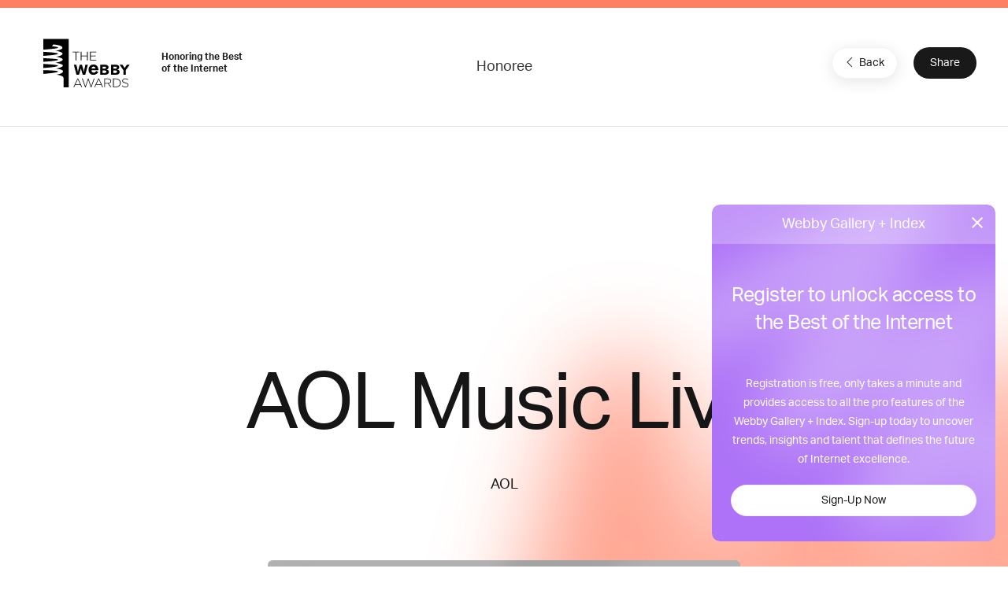

--- FILE ---
content_type: text/html; charset=utf-8
request_url: https://www.google.com/recaptcha/api2/anchor?ar=1&k=6LcC5f8qAAAAAN7E3g2z0N_EoPq3Vri8uXzTmFiO&co=aHR0cHM6Ly93aW5uZXJzLndlYmJ5YXdhcmRzLmNvbTo0NDM.&hl=en&v=PoyoqOPhxBO7pBk68S4YbpHZ&size=invisible&anchor-ms=20000&execute-ms=30000&cb=59nurrreikt
body_size: 48703
content:
<!DOCTYPE HTML><html dir="ltr" lang="en"><head><meta http-equiv="Content-Type" content="text/html; charset=UTF-8">
<meta http-equiv="X-UA-Compatible" content="IE=edge">
<title>reCAPTCHA</title>
<style type="text/css">
/* cyrillic-ext */
@font-face {
  font-family: 'Roboto';
  font-style: normal;
  font-weight: 400;
  font-stretch: 100%;
  src: url(//fonts.gstatic.com/s/roboto/v48/KFO7CnqEu92Fr1ME7kSn66aGLdTylUAMa3GUBHMdazTgWw.woff2) format('woff2');
  unicode-range: U+0460-052F, U+1C80-1C8A, U+20B4, U+2DE0-2DFF, U+A640-A69F, U+FE2E-FE2F;
}
/* cyrillic */
@font-face {
  font-family: 'Roboto';
  font-style: normal;
  font-weight: 400;
  font-stretch: 100%;
  src: url(//fonts.gstatic.com/s/roboto/v48/KFO7CnqEu92Fr1ME7kSn66aGLdTylUAMa3iUBHMdazTgWw.woff2) format('woff2');
  unicode-range: U+0301, U+0400-045F, U+0490-0491, U+04B0-04B1, U+2116;
}
/* greek-ext */
@font-face {
  font-family: 'Roboto';
  font-style: normal;
  font-weight: 400;
  font-stretch: 100%;
  src: url(//fonts.gstatic.com/s/roboto/v48/KFO7CnqEu92Fr1ME7kSn66aGLdTylUAMa3CUBHMdazTgWw.woff2) format('woff2');
  unicode-range: U+1F00-1FFF;
}
/* greek */
@font-face {
  font-family: 'Roboto';
  font-style: normal;
  font-weight: 400;
  font-stretch: 100%;
  src: url(//fonts.gstatic.com/s/roboto/v48/KFO7CnqEu92Fr1ME7kSn66aGLdTylUAMa3-UBHMdazTgWw.woff2) format('woff2');
  unicode-range: U+0370-0377, U+037A-037F, U+0384-038A, U+038C, U+038E-03A1, U+03A3-03FF;
}
/* math */
@font-face {
  font-family: 'Roboto';
  font-style: normal;
  font-weight: 400;
  font-stretch: 100%;
  src: url(//fonts.gstatic.com/s/roboto/v48/KFO7CnqEu92Fr1ME7kSn66aGLdTylUAMawCUBHMdazTgWw.woff2) format('woff2');
  unicode-range: U+0302-0303, U+0305, U+0307-0308, U+0310, U+0312, U+0315, U+031A, U+0326-0327, U+032C, U+032F-0330, U+0332-0333, U+0338, U+033A, U+0346, U+034D, U+0391-03A1, U+03A3-03A9, U+03B1-03C9, U+03D1, U+03D5-03D6, U+03F0-03F1, U+03F4-03F5, U+2016-2017, U+2034-2038, U+203C, U+2040, U+2043, U+2047, U+2050, U+2057, U+205F, U+2070-2071, U+2074-208E, U+2090-209C, U+20D0-20DC, U+20E1, U+20E5-20EF, U+2100-2112, U+2114-2115, U+2117-2121, U+2123-214F, U+2190, U+2192, U+2194-21AE, U+21B0-21E5, U+21F1-21F2, U+21F4-2211, U+2213-2214, U+2216-22FF, U+2308-230B, U+2310, U+2319, U+231C-2321, U+2336-237A, U+237C, U+2395, U+239B-23B7, U+23D0, U+23DC-23E1, U+2474-2475, U+25AF, U+25B3, U+25B7, U+25BD, U+25C1, U+25CA, U+25CC, U+25FB, U+266D-266F, U+27C0-27FF, U+2900-2AFF, U+2B0E-2B11, U+2B30-2B4C, U+2BFE, U+3030, U+FF5B, U+FF5D, U+1D400-1D7FF, U+1EE00-1EEFF;
}
/* symbols */
@font-face {
  font-family: 'Roboto';
  font-style: normal;
  font-weight: 400;
  font-stretch: 100%;
  src: url(//fonts.gstatic.com/s/roboto/v48/KFO7CnqEu92Fr1ME7kSn66aGLdTylUAMaxKUBHMdazTgWw.woff2) format('woff2');
  unicode-range: U+0001-000C, U+000E-001F, U+007F-009F, U+20DD-20E0, U+20E2-20E4, U+2150-218F, U+2190, U+2192, U+2194-2199, U+21AF, U+21E6-21F0, U+21F3, U+2218-2219, U+2299, U+22C4-22C6, U+2300-243F, U+2440-244A, U+2460-24FF, U+25A0-27BF, U+2800-28FF, U+2921-2922, U+2981, U+29BF, U+29EB, U+2B00-2BFF, U+4DC0-4DFF, U+FFF9-FFFB, U+10140-1018E, U+10190-1019C, U+101A0, U+101D0-101FD, U+102E0-102FB, U+10E60-10E7E, U+1D2C0-1D2D3, U+1D2E0-1D37F, U+1F000-1F0FF, U+1F100-1F1AD, U+1F1E6-1F1FF, U+1F30D-1F30F, U+1F315, U+1F31C, U+1F31E, U+1F320-1F32C, U+1F336, U+1F378, U+1F37D, U+1F382, U+1F393-1F39F, U+1F3A7-1F3A8, U+1F3AC-1F3AF, U+1F3C2, U+1F3C4-1F3C6, U+1F3CA-1F3CE, U+1F3D4-1F3E0, U+1F3ED, U+1F3F1-1F3F3, U+1F3F5-1F3F7, U+1F408, U+1F415, U+1F41F, U+1F426, U+1F43F, U+1F441-1F442, U+1F444, U+1F446-1F449, U+1F44C-1F44E, U+1F453, U+1F46A, U+1F47D, U+1F4A3, U+1F4B0, U+1F4B3, U+1F4B9, U+1F4BB, U+1F4BF, U+1F4C8-1F4CB, U+1F4D6, U+1F4DA, U+1F4DF, U+1F4E3-1F4E6, U+1F4EA-1F4ED, U+1F4F7, U+1F4F9-1F4FB, U+1F4FD-1F4FE, U+1F503, U+1F507-1F50B, U+1F50D, U+1F512-1F513, U+1F53E-1F54A, U+1F54F-1F5FA, U+1F610, U+1F650-1F67F, U+1F687, U+1F68D, U+1F691, U+1F694, U+1F698, U+1F6AD, U+1F6B2, U+1F6B9-1F6BA, U+1F6BC, U+1F6C6-1F6CF, U+1F6D3-1F6D7, U+1F6E0-1F6EA, U+1F6F0-1F6F3, U+1F6F7-1F6FC, U+1F700-1F7FF, U+1F800-1F80B, U+1F810-1F847, U+1F850-1F859, U+1F860-1F887, U+1F890-1F8AD, U+1F8B0-1F8BB, U+1F8C0-1F8C1, U+1F900-1F90B, U+1F93B, U+1F946, U+1F984, U+1F996, U+1F9E9, U+1FA00-1FA6F, U+1FA70-1FA7C, U+1FA80-1FA89, U+1FA8F-1FAC6, U+1FACE-1FADC, U+1FADF-1FAE9, U+1FAF0-1FAF8, U+1FB00-1FBFF;
}
/* vietnamese */
@font-face {
  font-family: 'Roboto';
  font-style: normal;
  font-weight: 400;
  font-stretch: 100%;
  src: url(//fonts.gstatic.com/s/roboto/v48/KFO7CnqEu92Fr1ME7kSn66aGLdTylUAMa3OUBHMdazTgWw.woff2) format('woff2');
  unicode-range: U+0102-0103, U+0110-0111, U+0128-0129, U+0168-0169, U+01A0-01A1, U+01AF-01B0, U+0300-0301, U+0303-0304, U+0308-0309, U+0323, U+0329, U+1EA0-1EF9, U+20AB;
}
/* latin-ext */
@font-face {
  font-family: 'Roboto';
  font-style: normal;
  font-weight: 400;
  font-stretch: 100%;
  src: url(//fonts.gstatic.com/s/roboto/v48/KFO7CnqEu92Fr1ME7kSn66aGLdTylUAMa3KUBHMdazTgWw.woff2) format('woff2');
  unicode-range: U+0100-02BA, U+02BD-02C5, U+02C7-02CC, U+02CE-02D7, U+02DD-02FF, U+0304, U+0308, U+0329, U+1D00-1DBF, U+1E00-1E9F, U+1EF2-1EFF, U+2020, U+20A0-20AB, U+20AD-20C0, U+2113, U+2C60-2C7F, U+A720-A7FF;
}
/* latin */
@font-face {
  font-family: 'Roboto';
  font-style: normal;
  font-weight: 400;
  font-stretch: 100%;
  src: url(//fonts.gstatic.com/s/roboto/v48/KFO7CnqEu92Fr1ME7kSn66aGLdTylUAMa3yUBHMdazQ.woff2) format('woff2');
  unicode-range: U+0000-00FF, U+0131, U+0152-0153, U+02BB-02BC, U+02C6, U+02DA, U+02DC, U+0304, U+0308, U+0329, U+2000-206F, U+20AC, U+2122, U+2191, U+2193, U+2212, U+2215, U+FEFF, U+FFFD;
}
/* cyrillic-ext */
@font-face {
  font-family: 'Roboto';
  font-style: normal;
  font-weight: 500;
  font-stretch: 100%;
  src: url(//fonts.gstatic.com/s/roboto/v48/KFO7CnqEu92Fr1ME7kSn66aGLdTylUAMa3GUBHMdazTgWw.woff2) format('woff2');
  unicode-range: U+0460-052F, U+1C80-1C8A, U+20B4, U+2DE0-2DFF, U+A640-A69F, U+FE2E-FE2F;
}
/* cyrillic */
@font-face {
  font-family: 'Roboto';
  font-style: normal;
  font-weight: 500;
  font-stretch: 100%;
  src: url(//fonts.gstatic.com/s/roboto/v48/KFO7CnqEu92Fr1ME7kSn66aGLdTylUAMa3iUBHMdazTgWw.woff2) format('woff2');
  unicode-range: U+0301, U+0400-045F, U+0490-0491, U+04B0-04B1, U+2116;
}
/* greek-ext */
@font-face {
  font-family: 'Roboto';
  font-style: normal;
  font-weight: 500;
  font-stretch: 100%;
  src: url(//fonts.gstatic.com/s/roboto/v48/KFO7CnqEu92Fr1ME7kSn66aGLdTylUAMa3CUBHMdazTgWw.woff2) format('woff2');
  unicode-range: U+1F00-1FFF;
}
/* greek */
@font-face {
  font-family: 'Roboto';
  font-style: normal;
  font-weight: 500;
  font-stretch: 100%;
  src: url(//fonts.gstatic.com/s/roboto/v48/KFO7CnqEu92Fr1ME7kSn66aGLdTylUAMa3-UBHMdazTgWw.woff2) format('woff2');
  unicode-range: U+0370-0377, U+037A-037F, U+0384-038A, U+038C, U+038E-03A1, U+03A3-03FF;
}
/* math */
@font-face {
  font-family: 'Roboto';
  font-style: normal;
  font-weight: 500;
  font-stretch: 100%;
  src: url(//fonts.gstatic.com/s/roboto/v48/KFO7CnqEu92Fr1ME7kSn66aGLdTylUAMawCUBHMdazTgWw.woff2) format('woff2');
  unicode-range: U+0302-0303, U+0305, U+0307-0308, U+0310, U+0312, U+0315, U+031A, U+0326-0327, U+032C, U+032F-0330, U+0332-0333, U+0338, U+033A, U+0346, U+034D, U+0391-03A1, U+03A3-03A9, U+03B1-03C9, U+03D1, U+03D5-03D6, U+03F0-03F1, U+03F4-03F5, U+2016-2017, U+2034-2038, U+203C, U+2040, U+2043, U+2047, U+2050, U+2057, U+205F, U+2070-2071, U+2074-208E, U+2090-209C, U+20D0-20DC, U+20E1, U+20E5-20EF, U+2100-2112, U+2114-2115, U+2117-2121, U+2123-214F, U+2190, U+2192, U+2194-21AE, U+21B0-21E5, U+21F1-21F2, U+21F4-2211, U+2213-2214, U+2216-22FF, U+2308-230B, U+2310, U+2319, U+231C-2321, U+2336-237A, U+237C, U+2395, U+239B-23B7, U+23D0, U+23DC-23E1, U+2474-2475, U+25AF, U+25B3, U+25B7, U+25BD, U+25C1, U+25CA, U+25CC, U+25FB, U+266D-266F, U+27C0-27FF, U+2900-2AFF, U+2B0E-2B11, U+2B30-2B4C, U+2BFE, U+3030, U+FF5B, U+FF5D, U+1D400-1D7FF, U+1EE00-1EEFF;
}
/* symbols */
@font-face {
  font-family: 'Roboto';
  font-style: normal;
  font-weight: 500;
  font-stretch: 100%;
  src: url(//fonts.gstatic.com/s/roboto/v48/KFO7CnqEu92Fr1ME7kSn66aGLdTylUAMaxKUBHMdazTgWw.woff2) format('woff2');
  unicode-range: U+0001-000C, U+000E-001F, U+007F-009F, U+20DD-20E0, U+20E2-20E4, U+2150-218F, U+2190, U+2192, U+2194-2199, U+21AF, U+21E6-21F0, U+21F3, U+2218-2219, U+2299, U+22C4-22C6, U+2300-243F, U+2440-244A, U+2460-24FF, U+25A0-27BF, U+2800-28FF, U+2921-2922, U+2981, U+29BF, U+29EB, U+2B00-2BFF, U+4DC0-4DFF, U+FFF9-FFFB, U+10140-1018E, U+10190-1019C, U+101A0, U+101D0-101FD, U+102E0-102FB, U+10E60-10E7E, U+1D2C0-1D2D3, U+1D2E0-1D37F, U+1F000-1F0FF, U+1F100-1F1AD, U+1F1E6-1F1FF, U+1F30D-1F30F, U+1F315, U+1F31C, U+1F31E, U+1F320-1F32C, U+1F336, U+1F378, U+1F37D, U+1F382, U+1F393-1F39F, U+1F3A7-1F3A8, U+1F3AC-1F3AF, U+1F3C2, U+1F3C4-1F3C6, U+1F3CA-1F3CE, U+1F3D4-1F3E0, U+1F3ED, U+1F3F1-1F3F3, U+1F3F5-1F3F7, U+1F408, U+1F415, U+1F41F, U+1F426, U+1F43F, U+1F441-1F442, U+1F444, U+1F446-1F449, U+1F44C-1F44E, U+1F453, U+1F46A, U+1F47D, U+1F4A3, U+1F4B0, U+1F4B3, U+1F4B9, U+1F4BB, U+1F4BF, U+1F4C8-1F4CB, U+1F4D6, U+1F4DA, U+1F4DF, U+1F4E3-1F4E6, U+1F4EA-1F4ED, U+1F4F7, U+1F4F9-1F4FB, U+1F4FD-1F4FE, U+1F503, U+1F507-1F50B, U+1F50D, U+1F512-1F513, U+1F53E-1F54A, U+1F54F-1F5FA, U+1F610, U+1F650-1F67F, U+1F687, U+1F68D, U+1F691, U+1F694, U+1F698, U+1F6AD, U+1F6B2, U+1F6B9-1F6BA, U+1F6BC, U+1F6C6-1F6CF, U+1F6D3-1F6D7, U+1F6E0-1F6EA, U+1F6F0-1F6F3, U+1F6F7-1F6FC, U+1F700-1F7FF, U+1F800-1F80B, U+1F810-1F847, U+1F850-1F859, U+1F860-1F887, U+1F890-1F8AD, U+1F8B0-1F8BB, U+1F8C0-1F8C1, U+1F900-1F90B, U+1F93B, U+1F946, U+1F984, U+1F996, U+1F9E9, U+1FA00-1FA6F, U+1FA70-1FA7C, U+1FA80-1FA89, U+1FA8F-1FAC6, U+1FACE-1FADC, U+1FADF-1FAE9, U+1FAF0-1FAF8, U+1FB00-1FBFF;
}
/* vietnamese */
@font-face {
  font-family: 'Roboto';
  font-style: normal;
  font-weight: 500;
  font-stretch: 100%;
  src: url(//fonts.gstatic.com/s/roboto/v48/KFO7CnqEu92Fr1ME7kSn66aGLdTylUAMa3OUBHMdazTgWw.woff2) format('woff2');
  unicode-range: U+0102-0103, U+0110-0111, U+0128-0129, U+0168-0169, U+01A0-01A1, U+01AF-01B0, U+0300-0301, U+0303-0304, U+0308-0309, U+0323, U+0329, U+1EA0-1EF9, U+20AB;
}
/* latin-ext */
@font-face {
  font-family: 'Roboto';
  font-style: normal;
  font-weight: 500;
  font-stretch: 100%;
  src: url(//fonts.gstatic.com/s/roboto/v48/KFO7CnqEu92Fr1ME7kSn66aGLdTylUAMa3KUBHMdazTgWw.woff2) format('woff2');
  unicode-range: U+0100-02BA, U+02BD-02C5, U+02C7-02CC, U+02CE-02D7, U+02DD-02FF, U+0304, U+0308, U+0329, U+1D00-1DBF, U+1E00-1E9F, U+1EF2-1EFF, U+2020, U+20A0-20AB, U+20AD-20C0, U+2113, U+2C60-2C7F, U+A720-A7FF;
}
/* latin */
@font-face {
  font-family: 'Roboto';
  font-style: normal;
  font-weight: 500;
  font-stretch: 100%;
  src: url(//fonts.gstatic.com/s/roboto/v48/KFO7CnqEu92Fr1ME7kSn66aGLdTylUAMa3yUBHMdazQ.woff2) format('woff2');
  unicode-range: U+0000-00FF, U+0131, U+0152-0153, U+02BB-02BC, U+02C6, U+02DA, U+02DC, U+0304, U+0308, U+0329, U+2000-206F, U+20AC, U+2122, U+2191, U+2193, U+2212, U+2215, U+FEFF, U+FFFD;
}
/* cyrillic-ext */
@font-face {
  font-family: 'Roboto';
  font-style: normal;
  font-weight: 900;
  font-stretch: 100%;
  src: url(//fonts.gstatic.com/s/roboto/v48/KFO7CnqEu92Fr1ME7kSn66aGLdTylUAMa3GUBHMdazTgWw.woff2) format('woff2');
  unicode-range: U+0460-052F, U+1C80-1C8A, U+20B4, U+2DE0-2DFF, U+A640-A69F, U+FE2E-FE2F;
}
/* cyrillic */
@font-face {
  font-family: 'Roboto';
  font-style: normal;
  font-weight: 900;
  font-stretch: 100%;
  src: url(//fonts.gstatic.com/s/roboto/v48/KFO7CnqEu92Fr1ME7kSn66aGLdTylUAMa3iUBHMdazTgWw.woff2) format('woff2');
  unicode-range: U+0301, U+0400-045F, U+0490-0491, U+04B0-04B1, U+2116;
}
/* greek-ext */
@font-face {
  font-family: 'Roboto';
  font-style: normal;
  font-weight: 900;
  font-stretch: 100%;
  src: url(//fonts.gstatic.com/s/roboto/v48/KFO7CnqEu92Fr1ME7kSn66aGLdTylUAMa3CUBHMdazTgWw.woff2) format('woff2');
  unicode-range: U+1F00-1FFF;
}
/* greek */
@font-face {
  font-family: 'Roboto';
  font-style: normal;
  font-weight: 900;
  font-stretch: 100%;
  src: url(//fonts.gstatic.com/s/roboto/v48/KFO7CnqEu92Fr1ME7kSn66aGLdTylUAMa3-UBHMdazTgWw.woff2) format('woff2');
  unicode-range: U+0370-0377, U+037A-037F, U+0384-038A, U+038C, U+038E-03A1, U+03A3-03FF;
}
/* math */
@font-face {
  font-family: 'Roboto';
  font-style: normal;
  font-weight: 900;
  font-stretch: 100%;
  src: url(//fonts.gstatic.com/s/roboto/v48/KFO7CnqEu92Fr1ME7kSn66aGLdTylUAMawCUBHMdazTgWw.woff2) format('woff2');
  unicode-range: U+0302-0303, U+0305, U+0307-0308, U+0310, U+0312, U+0315, U+031A, U+0326-0327, U+032C, U+032F-0330, U+0332-0333, U+0338, U+033A, U+0346, U+034D, U+0391-03A1, U+03A3-03A9, U+03B1-03C9, U+03D1, U+03D5-03D6, U+03F0-03F1, U+03F4-03F5, U+2016-2017, U+2034-2038, U+203C, U+2040, U+2043, U+2047, U+2050, U+2057, U+205F, U+2070-2071, U+2074-208E, U+2090-209C, U+20D0-20DC, U+20E1, U+20E5-20EF, U+2100-2112, U+2114-2115, U+2117-2121, U+2123-214F, U+2190, U+2192, U+2194-21AE, U+21B0-21E5, U+21F1-21F2, U+21F4-2211, U+2213-2214, U+2216-22FF, U+2308-230B, U+2310, U+2319, U+231C-2321, U+2336-237A, U+237C, U+2395, U+239B-23B7, U+23D0, U+23DC-23E1, U+2474-2475, U+25AF, U+25B3, U+25B7, U+25BD, U+25C1, U+25CA, U+25CC, U+25FB, U+266D-266F, U+27C0-27FF, U+2900-2AFF, U+2B0E-2B11, U+2B30-2B4C, U+2BFE, U+3030, U+FF5B, U+FF5D, U+1D400-1D7FF, U+1EE00-1EEFF;
}
/* symbols */
@font-face {
  font-family: 'Roboto';
  font-style: normal;
  font-weight: 900;
  font-stretch: 100%;
  src: url(//fonts.gstatic.com/s/roboto/v48/KFO7CnqEu92Fr1ME7kSn66aGLdTylUAMaxKUBHMdazTgWw.woff2) format('woff2');
  unicode-range: U+0001-000C, U+000E-001F, U+007F-009F, U+20DD-20E0, U+20E2-20E4, U+2150-218F, U+2190, U+2192, U+2194-2199, U+21AF, U+21E6-21F0, U+21F3, U+2218-2219, U+2299, U+22C4-22C6, U+2300-243F, U+2440-244A, U+2460-24FF, U+25A0-27BF, U+2800-28FF, U+2921-2922, U+2981, U+29BF, U+29EB, U+2B00-2BFF, U+4DC0-4DFF, U+FFF9-FFFB, U+10140-1018E, U+10190-1019C, U+101A0, U+101D0-101FD, U+102E0-102FB, U+10E60-10E7E, U+1D2C0-1D2D3, U+1D2E0-1D37F, U+1F000-1F0FF, U+1F100-1F1AD, U+1F1E6-1F1FF, U+1F30D-1F30F, U+1F315, U+1F31C, U+1F31E, U+1F320-1F32C, U+1F336, U+1F378, U+1F37D, U+1F382, U+1F393-1F39F, U+1F3A7-1F3A8, U+1F3AC-1F3AF, U+1F3C2, U+1F3C4-1F3C6, U+1F3CA-1F3CE, U+1F3D4-1F3E0, U+1F3ED, U+1F3F1-1F3F3, U+1F3F5-1F3F7, U+1F408, U+1F415, U+1F41F, U+1F426, U+1F43F, U+1F441-1F442, U+1F444, U+1F446-1F449, U+1F44C-1F44E, U+1F453, U+1F46A, U+1F47D, U+1F4A3, U+1F4B0, U+1F4B3, U+1F4B9, U+1F4BB, U+1F4BF, U+1F4C8-1F4CB, U+1F4D6, U+1F4DA, U+1F4DF, U+1F4E3-1F4E6, U+1F4EA-1F4ED, U+1F4F7, U+1F4F9-1F4FB, U+1F4FD-1F4FE, U+1F503, U+1F507-1F50B, U+1F50D, U+1F512-1F513, U+1F53E-1F54A, U+1F54F-1F5FA, U+1F610, U+1F650-1F67F, U+1F687, U+1F68D, U+1F691, U+1F694, U+1F698, U+1F6AD, U+1F6B2, U+1F6B9-1F6BA, U+1F6BC, U+1F6C6-1F6CF, U+1F6D3-1F6D7, U+1F6E0-1F6EA, U+1F6F0-1F6F3, U+1F6F7-1F6FC, U+1F700-1F7FF, U+1F800-1F80B, U+1F810-1F847, U+1F850-1F859, U+1F860-1F887, U+1F890-1F8AD, U+1F8B0-1F8BB, U+1F8C0-1F8C1, U+1F900-1F90B, U+1F93B, U+1F946, U+1F984, U+1F996, U+1F9E9, U+1FA00-1FA6F, U+1FA70-1FA7C, U+1FA80-1FA89, U+1FA8F-1FAC6, U+1FACE-1FADC, U+1FADF-1FAE9, U+1FAF0-1FAF8, U+1FB00-1FBFF;
}
/* vietnamese */
@font-face {
  font-family: 'Roboto';
  font-style: normal;
  font-weight: 900;
  font-stretch: 100%;
  src: url(//fonts.gstatic.com/s/roboto/v48/KFO7CnqEu92Fr1ME7kSn66aGLdTylUAMa3OUBHMdazTgWw.woff2) format('woff2');
  unicode-range: U+0102-0103, U+0110-0111, U+0128-0129, U+0168-0169, U+01A0-01A1, U+01AF-01B0, U+0300-0301, U+0303-0304, U+0308-0309, U+0323, U+0329, U+1EA0-1EF9, U+20AB;
}
/* latin-ext */
@font-face {
  font-family: 'Roboto';
  font-style: normal;
  font-weight: 900;
  font-stretch: 100%;
  src: url(//fonts.gstatic.com/s/roboto/v48/KFO7CnqEu92Fr1ME7kSn66aGLdTylUAMa3KUBHMdazTgWw.woff2) format('woff2');
  unicode-range: U+0100-02BA, U+02BD-02C5, U+02C7-02CC, U+02CE-02D7, U+02DD-02FF, U+0304, U+0308, U+0329, U+1D00-1DBF, U+1E00-1E9F, U+1EF2-1EFF, U+2020, U+20A0-20AB, U+20AD-20C0, U+2113, U+2C60-2C7F, U+A720-A7FF;
}
/* latin */
@font-face {
  font-family: 'Roboto';
  font-style: normal;
  font-weight: 900;
  font-stretch: 100%;
  src: url(//fonts.gstatic.com/s/roboto/v48/KFO7CnqEu92Fr1ME7kSn66aGLdTylUAMa3yUBHMdazQ.woff2) format('woff2');
  unicode-range: U+0000-00FF, U+0131, U+0152-0153, U+02BB-02BC, U+02C6, U+02DA, U+02DC, U+0304, U+0308, U+0329, U+2000-206F, U+20AC, U+2122, U+2191, U+2193, U+2212, U+2215, U+FEFF, U+FFFD;
}

</style>
<link rel="stylesheet" type="text/css" href="https://www.gstatic.com/recaptcha/releases/PoyoqOPhxBO7pBk68S4YbpHZ/styles__ltr.css">
<script nonce="fmwvvher-4M9iJP1OmpyMg" type="text/javascript">window['__recaptcha_api'] = 'https://www.google.com/recaptcha/api2/';</script>
<script type="text/javascript" src="https://www.gstatic.com/recaptcha/releases/PoyoqOPhxBO7pBk68S4YbpHZ/recaptcha__en.js" nonce="fmwvvher-4M9iJP1OmpyMg">
      
    </script></head>
<body><div id="rc-anchor-alert" class="rc-anchor-alert"></div>
<input type="hidden" id="recaptcha-token" value="[base64]">
<script type="text/javascript" nonce="fmwvvher-4M9iJP1OmpyMg">
      recaptcha.anchor.Main.init("[\x22ainput\x22,[\x22bgdata\x22,\x22\x22,\[base64]/[base64]/[base64]/bmV3IHJbeF0oY1swXSk6RT09Mj9uZXcgclt4XShjWzBdLGNbMV0pOkU9PTM/bmV3IHJbeF0oY1swXSxjWzFdLGNbMl0pOkU9PTQ/[base64]/[base64]/[base64]/[base64]/[base64]/[base64]/[base64]/[base64]\x22,\[base64]\x22,\[base64]/CiMKKwq0cWsO2KsKbwqMZNMKbS8O2wq3DuTgGwoEQcQPDg8KAbMOtDMOtwp5Zw6HCp8OwLwZOQMKIM8OLWMKeMgBFCsKFw6bCjTvDlMOswolXD8KxGF4qZMOswqjCgsOmfcO8w4URMcO3w5IMWU/DlULDrsO/woxhSsKGw7c7KCpBwqofN8OAFcOOw7oPbcKUMyoBwrbCo8KYwrRRw4zDn8K6NU3Co2DCulMNK8K3w7czwqXCiXkgRm8hK2oqwpMYKGR4P8OxNUcCHEzCoMKtIcKDwp7DjMOSw7HDuh0sFsKywoLDkTRUI8Oaw5V2CXrCrDxkanUOw6nDmMO/wonDgUDDkgddLMKgZEwUwrHDl0RrwpHDqgDCoEpuwo7CoCATHzTDhHB2wq3Dh2TCj8KowrgYTsKawr5+OyvDgQbDvU9iPcKsw5sJXcOpCC4GLD5CJgjCglBEJMO4KcOnwrEDFkMUwr0wwpzCpXdgMsOQf8KJbC/DoxF0YsORw53CsMO+PMOsw5Rhw67DiBkKNWs0DcOaNnbCp8Oqw7MVJ8OwwpkYFHYNw47DocOkwp/DocKYHsKew6o3X8K+wqLDnBjCncKADcKQw6MHw7nDhho1cRbCrsKLCEZXNcOQDAZmAB7DnhfDtcORw5XDkRQcDD0pOSnCqsOdTsKKZCo7wpseNMOJw4hEFMOqIcOEwoZMKWllwojDocO4Wj/Du8Kiw414w4LDucKrw6zDsUbDpsOhwqBCLMKyZ1zCrcOqw6DDjQJxDcOzw4R3wpXDiQUdw6rDn8K3w4TDisKDw50Ww6HCoMOawo9cAAdEMXEgYTLCvSVHI1EacRA0wqA9w7tEasOHw4wfJDDDgMOOAcKwwo4hw50Bw5/Cs8KpayBNMETDsUoGwo7DsSgdw5PDlsOBUMK+DBrDqMOaQk/Dr2YWVVzDhsK/w7YvaMOIwpUJw61UwqFtw4zDh8KlZMOawp0vw74kYsORPMKMw4fDsMK3AGNuw4jCik8rbkNbTcKuYAZPwqXDrH7CtRtvQcKmfMKxTzvCiUXDssOJw5PCjMOfw4o+LHjClAd2wqp0SB84F8KWakxEFl3CnyN5SUJYUHBSSFYKEy3DqxI0S8Kzw65ew6rCp8O/AsOsw6QTw5t8b3bCs8O1wodMKwrDpxtBwqDDgsK+JcOXwoxfJMKiwr/[base64]/[base64]/CscKzwqTCrsKlYcKqO27DrUrDkxMse8K/XMK8bjQTw6zDgBpZe8KZw7JnwrV2wr5Cwqgew5jDh8OaXcOxd8OlK05Fwq16w6Vmw6LDrGx5RGzDtFM6D2JpwqJiGjJzwrtQQF7DksKPFFkJF1Ztw5nDgCIVdMKOw6FVw5zCiMOrThBTw7/Ci2Rzw75lKA/CsRFJHsKcwotLw7TCjcKRX8OeA37DgmMmw6rCq8KFZgJVw6HCsnksw4XCnF7DisK1woELL8KcwqBDR8OrLRXDnR5/woFow5lFwrDCkBbDmsKpK1nDrmnCmgDDnXTCshtBw6EwV3nDvHrCtkVSdcKqw5LDpcOeFiPDo1Zcw5DDisKjwo9EPX7DmMKFW8KSDMOPwrF5MB3CsMKhQBHDqsKnJ2VGUMOdw6jCnj3CucKmw7/CvA/CpDQOw7PDmMK8ccK2w5fCjMKbw53Cum3DnAooH8OSO3bCpljDu1UBPsKhJhkTw5VhMA15DsO3wqnCl8KYUcK6w7HDvXInwoYJworCszrDn8Ouwq9qwqTDhRzDoQnDvn9eQsO5GXzCmCbDgRHCmsOQw54Dw4nCs8OuBA/DgDVmw7xqaMK3OGDDnh4gbWvDk8KHfVxywrZAw61RwpEtwrBsbcKIBMOuw5E1wrIIM8K/fMKKwr89w6/DmX97wrp/[base64]/Dg2R/wrhkPBbCtcKYw4t5w73CjyMoCiUWw5kyX8OKEHXCtcOOw5oScsK4OMK6w5scwpp1wqFkw47CqMOeS2LCtUPCu8KkT8OBw5Ivw5vCg8KEw4zDnBfCuHzDrxULH8KBwpo6w5ERw6xQVMOAWsOqwrPDicO1QD/CvF/DicOJw5HCtF7CgcKjwphHwoVRwqYzwqd4ccODc3TCiMO/[base64]/DnsONw51pwrrDuQvDvVgjwrvDoQHCg8OkBCwFfj/Du3vChk4TC1Fmw4bCvsKvwrnDqMKbBMKRBzQGw7NVw78Xw5jDncKFw5NTMMOhR084OcOfwrEow6olJFhUw5dHC8OdwoEAw6PCi8Ozw5JuwqTDjcOnasKSI8K2QMO5w5jDicOWwqUYZwgwWEICFMK/w4HDvMOxwonCp8O3wotHwrcMFUEDaRHCmRZ7w5kOQMO0woPCpSHDm8KUcjTCo8KCw6jCn8KqJcOxw6vCsMOpw7/[base64]/[base64]/[base64]/DhUI5wqnChW/[base64]/CnjppJxvDgm/ClcOuw4rDjSvCj2fCj8KMdmLDoHHDiF3Dlz7DlWXDosKfwpBCacKkX17CsHFEATzCgcKJw5wHwrgeU8OdwqdDwrHCl8Oxw6cpwpDDqsKMw73CtmHDmzQtwqXCli7CswEHblljVUwuwrtZbsObwpRcw6RLwr7DoQrDjW5WLCRgw53CrsO2Ij0Kwq/Dl8KBw4DCrcOlMRLCuMOAURbCuW7Dr33DusO9w67CswtzwqwfCw8SO8K3OGHDkQE1ejTDj8KKwqvDssKNZmnDjsKCwpN1fsKww5DDgMOPw4XCh8K2UMO8wrtYw4s/wr/CmMKKwqPDqMKbwo/Dv8KIwojCtVQ9BxTCiMKLZMKlBWFRwqBEwqzCosKJw47DoyLCvMK+w57Dn0FudkYhBA/CpEXCnMOww7tOwrIiDMKVwrDCucOQw7Msw6ADw58bwrVjw7hlC8ONXMKkCsOYSMKSw4AtHMOjeMOuwo7DqQfCucOMAljClcOLw5NPwolCXlN0fRLDgnljwp/Co8KIWUM3wq/CtH3DsgQ5d8KPUWNYeh0wKMKoP2s/PcOWKsOTB1nDhcOQNE/CksKJw4ljZ1bDoMKAw6nChRLDjEHDpCt1wqLCkcO3CcOABMO6dG7DqsOLPsOOwq3CgBzChjBHw6HClcKTw5/DhUzDowLCnMOwNMKdX2JOK8Kdw6XChsKEwr0Vw5vDr8OxdMOrwq0zwo4gLDjClMKdwoskfyA0wrl9NxrCrD/[base64]/[base64]/CgMKgw7Asw6R5A8OIFy7CsDBawqfCisOywp/[base64]/DvCh/wq5MYjAwSGfDk8Ksw7fCgcKBw6c8RynDtC1uwrAyPcKpVcOmwrfCsitWeSbDkT3DhHMywroWw7vDrHh+WGMCF8Kaw6sfw4Zowp1Lw5/CuTzDvjjCqMOKw7zDkwo7NcKVw4rDkEolQsOZwpvDpsKhw7TDrzjDpUxGdcK/CsKpZMKnw7LDucK5Ig9bwpHCisOcWGcMNMKfPyzChXxMwqYAXF1CLMOvLG3CkV7DlcOGMsOBZyTCoXABMMK6U8Kkw7LCiklbQsO8wpjCt8KGw7bDizd3w5N/LcOww7MYHSPDl05LM0xtw7ggwrIrZsOSbBlbVMK1bxTCkXk/QsO6w5Etw7TCk8Kfc8KWw4zDn8KkwpcdPy/CosK2wpjCo23Ckl0Cw4k4w4ttwr7DrETCrsKhM8K2w6wTNsOmc8Ogwoc4H8OAw4cUw6vDn8K3w5DDrAvCsQI9a8OhwrxhAzjCucK/McKdXMOofjccD1DDr8O5TQ9zYsOVFMOVw7RqL17CrGMfKGdrwplzw7MnHcKbesOPw7rDggzCm3xZYHDCoh7CusK6K8KfSjA7w7IDUT7CnU5Pw5Yow6jCtMK9E2bDrn/DucKIWMKaUcOmw7tqUsOzI8OrXVbDvCV1N8OKw4DDjCw+w7PDkcOsKsKOaMKKM1t9w7Evw6VVw4lYKBdcJmzCmzTDj8OISC1Cwo/CjcOFwobCoTtTw6A5wrXDrjrClR4GwoDCisOvI8OLHMKhw75ECMKfwpM+wqHCgsKRbDw7aMOyNMOjw4HCklkow71uwpHCn1fDqmlHbMKhw4U5wqQMD1/Du8O8DB7Dun8NbcKDD03DjFfCnUDDtBJnEcKENsKLw7XCpsK0w5zDgsK1SMKYw4/[base64]/Di07Dr2dkw6Y1X8KsecO6w5LDjMKCAk3DusOhwqvDrMOmw4F8w51bc8KJwrbCo8KAw5rDthHCoMKZKV0obSjDjMK+wro6JGcmwr/CphhwX8K+wrAgbsK0H2vChQ3ClzvDl3APLx7DmMOowphibMOkHhLCjcK+GX9Uw43DvsKKwoHCn3nDmWQPw7Ese8KVAsOgdTUrwofDsCPDhcOQKHvDjUBOwqvDmcKnwo8GL8OPd1/DiMKvSXfCgDdrWMK8F8Kcwo3DgsOHYMKANsOMDWdvwq/ClMKPwpvDsMKBIT7DkcO4w5RQLMKVw6XDiMKBw5tJNwTCgsKNUwE8VDjDscOBw5TCjsKDQVByUsOgM8OwwrBdwqg0eCDDjcOuwrgGwozCpj3Dt2PDg8KETcKqPTAxGcO+wod6wqrDlS/DlMOvTcO4WQrCkcKbfsK7woh8XC9FMUpwdsOCf2TCkMOCZcOqw4XCrsOqF8KFw5VCwozCpsKpw6Aiw7AJBMOtbgJTw7RkaMOzw7VRwqwgwq/DqcKuwrzCvi/CnMKqasKyEn9obWdzQ8KQXMOjw5N5w4XDocKQwqfCuMKKw5HCuUhWQ0gjGyVNVANgw5LCssKGFcKedRXCkV7DpcOvwprDlQHDtsKRwopwDh/[base64]/[base64]/CgcKuwqLDlD0NA8KTLlvCgnrCl3vCqVfDoH0Fw7EfPcKZw5DDg8KuwoZkYUXCk01aZVjDo8O+I8KDeCgdw7gER8OBasONwpXCo8OkCBDDvsO/wojDrjM7wr7CusObGcOCVcKdFT3Cq8OrYsOdcildw6QUwr3CisO7JcOwYsOAwoDDvwTCi0kCw7/DkgLCqyBlwpPDuQ0ow79OAW9Aw6Evw4UKG2fDm0rCncKrw7HDp1bCksO1aMOwHBUyIcKlYcOPwp3CsV/[base64]/OSrDgDLDqcKOwovDqWjDj8OEChvDj8Odw6oOcU/Cv1HDrR3DliDCjy8Kw5/[base64]/Cm8KFEXzDqx80ZcO4KlbDuhIWQUsfS8KTwrHDucO5w7h+NwfCn8KoUAxnw44HD3TDg3bCrcK3Z8K9ZMOFWcKyw5HCtwDDqEzDoMKjwrhiw7hCZ8K7wrrCph/DmU/DtlvDuWHDmyTCgmrDtycjfl7DvQINV0lbLcKlOS7DucO3w6TDqcK6wqYXw4Eyw4nCsFfCvEEoYcOWOkgCSi/DlcO7LT/Cv8Okwo3DqG1pIWfDi8OqwrpCacKOwqgHwqFxP8OvaSYuPsObw5Z4QnBAwqgya8OlwqgqwolZU8Oycw/DkMOGw7kvwpPCrMOOTMKcwqFQRcKgQkHDtVzDmUjDgXItw40jdlBPNDHDpwMkHsKlwp0Fw7TDpsOFwpPCt3EGMcO3FsO6VVZDEsOxw6IswrDCtRBawr4VwqMfwoDCuzNVOjNUTMKPwoPDmwLCvsKDwr7CiC/CjV/DiV0QwpPCkCdHwpPCkCALTcO1GFN1F8OseMKjBCDDlMKUEcOQwo3Dh8KiOVRrwoRRYT0sw7Z9w4rCj8OIw7vDojXDocOww4l+SsOAa27Ch8OTViUiwqDDhmLDucK/fsKYBwZYYWTDi8OLwp3ChHHCsRjCisOKw61HdcO1wobCgmbCsTlNwoJPEMKOwqTCnMKEw63DvcO6SC7CpsObF27DoxEaR8K/[base64]/DuELDn0Vyw7Unw4k4wpciw7PDq2jCgMKdwrzDpMKwaT4lw6LChg/DqcKqwr7CuiXCmWcDe0Nuw57DnR/CoAR7IMOYLMO2w5BuNMOMwpXCt8KzO8OdE1p4FSApYsK/[base64]/DtAFjwpZYwpvCg8KOwpRTG1k+ZsOIw4NQwrQzSxx7ecO+w7A7bX08YQzCg0vCkDUnw6jDmWTDqcOnejtuTMOpwofDn33CkzwIMQXDt8K1wps3wod0MMOlw4LDtMKHw7HDh8OWwpDDusKlBsKEw4jCgAHCgsOUwrsvWcK2e0x1wrrCjMOew5vCnRvDg1lVw5/DskEzw4Bow5zCgsO+GQfCs8OFw7xww4TCoHc9AB/[base64]/Cm8OoAMOVBltRw4fDisKmw7wcTsOcwp1KEsOqw5IREMKow5hlTMKRfARvwphsw77CssKywqrCocKyasO5wobCol9Ew57CuH7CvMKIUcKgLcOlwr8kFMKiKsKzw7MIZsO/w6HDj8KIbmgHw7xVIcOIwqxHw7NcwpzDvBrCk1LChsKQwqPCpsORwpbCogzChcKNw5HCk8ODZ8Ome3IEAGpHaVDDlmB6w73Ci3PDu8OBJS1QfsKBdiLDgzXCrzzDpMO3PsKqcTjDiMOsRzDCkMKAPMORYxrCmVzDrl/[base64]/IxYnbsOvIMOVw7/DsTlCOxglw5/DvMKQbXTCl8KMwqTDlBnCmFrDiyzCmCApwp3CucKawoTDtTkXVzBRw44rQ8KdwqVRwrXCognCkz7CvEkaZA7CksOyw4HDgcOyCR3DilDDhEjDhQTDjsK6UMOmV8OowoxHVsKxw5ZWLsKWwqBsMMOvw7FIeXpXWUjCkMKuODLCiwvDqUXCnC3Cp1FzB8OReBY5wp/[base64]/DisKtwqJOwq3DojoYXmnCtikfTlEPJGcRw5sRKMOWw4lFNQTCtjPDm8KdwpNKwo9jHcKJKWnDgA4gUsKuYwFywojCrMOmRcK/dUJEw5JcBizCicOgRCzDgC5QwpjDv8KYw7YKw4bDncOddMOeaHbDi0DCvsOzwqzClEoewrLDlsO0wqLDsTY6wolfw7gzR8KTMcKxwrXDuWhPw6cswrfDr3UOwoXDncKMZCDDvMOze8OiHDxLLQjCoBVKw6HDtMK9ScKKwr/CmMO6VRoew5sewo5NLsKmCsOxIGlZKcOsDUo8w65QLsOew4/DjmJSdsOTRsOnGcOHw5cawq5lwpDDhsOAwoXDuy8CbFPCncKPw7Mmw4cmNh3DsizCssO1VSbCv8KAwqrCmMOlw5LDlR1QRy01wpFAwo/[base64]/BcKvIw7Cn0TDsMOdC8KHIQHCmsOfwqLDqzzCs8KxNCEPw51OaTXCsXgZwp9eK8KBwoh5V8KhXj/Di2diwrg4w4TDhmVOwqx7CsOnZHnClgjCj3B4YmYJwrwrwrDCkExmwqZHw7hBZSnDsMOxF8OMwo7CskksejFEOjHDm8O6w5jDo8Kbw6xbQsO+NW99wp/Dky98w5vDicKKETLDkMOqwo04DkTCqgR7w4grwpfCukQwasOZaEVnw5ouDsKjwokhwoVod8O1XcOWw6BTIwjCvV3CmcOPC8KuDMKrHMKfw4nDisKGwrgnwpnDkV8Sw5XDrk7Cq2Rvwr8Ia8KzIz3DhMOCw47DqcOtR8KdS8KeO2gcw4hkwo4nDMONw4PDoC/[base64]/DlhlwpYKwofCpTrClcOqw7cDwpVnAsOkwpTDnsKywqvCoCAEwpXDssO/MC0BwqvCnA1+SUBXw7bCiXA4MHDCtwvDgV7Ch8Ouw7TClm3CsSDDi8KaHApYwqPDtcOKw5bDm8OfEsOBw7U0RD/Dmj4vw5jCsVAyCsOLTcKgTxzCtcOmeMKjXMKSwplBw5jCpgHCs8KNVsOjaMOrwr96E8Omw7cDwovDj8OZaG4Hd8KEw4c+A8KrKXnCusONwrpfPsKEw7nCnADCswA9wqQzw7N5dcK1ccKJOw3ChlM/bMKuwpbCjMKUw63Co8OZw7vDjTvDsW3CpsOiw6jClMKBwrXDgnXDpcKFSMKjYEXCisO/wqXDncKaw7nCicOQw64CccK6w6pyCS11wogRwoJeAMKkwrrCqmTDt8KHwpXCtMO+MwJtwrMbw6LCkMKLw79uJMKUHQPCssO9wpLDt8Ojw4jChX7DvzzCssKDw7/[base64]/JsO1RC7DlMKqXMKAakjCkFbCrcKqd8KPwrHDshFTFgAVwoDDt8KOw5LDrcOEw7bCksKgfQdHw73DglDDssOywpIBZX/[base64]/CiCgwwrPCr8KfwqxjAsK6FQvCqMK/UCfCrnrDncOgwqXDtzcFwrHCg8OHbsOKZ8OUwqAHaV9dw5nDssO7woIXQUXDosKDwpbCvUg1w7/[base64]/CrMKtw7JDaMODw5vDuDzCjGvDu3B6LUvDsjJgQiAtw6JYUcOWchkrRhDDvsOHw4lQw496w5bCvh3Ck2vCscKgwrbCt8OqwpVyJsKvT8K3HRFKCsKQw7bDqhRIKXTCicKEQ1nCqsKMwrYLw7nCpg3DklvCv1PCnXrCtsOdR8KQeMOjNMOIJsKfFFs/w65Nwq9YRMKqCcKUAT4HwrHCr8K6woLCoxAuw40ew5TCk8Kawp8EbsOUw63ClDvDikbDtMO2w41IV8KVwoRWw6nDkMK4wpPCoS7CrCwvE8OywqJhSMKmH8KAWBVTG3llwp/CtsKxS0Jrd8OLwrhSw7EUw5dLIxpnGTVKVMOTSMKWw63DusK7wr3CjXjDk8OfE8KeK8KfQMOww67Dj8KiwqHCtx7CvX0AN3czXFHDicKcYcOQIsKQP8KPwo05A09dVnHCgg/CtAoMwoPDmU5rdMKXwp/DuMKiwodnw5RowoPDjcKWwrTCgMOoOsKQw5LDm8OPwrACNSXCkMKrw7vCgMOSMDrDisOlwoDCmsKkMg3DvTAJwoV0NsKAwpfDkX9Fw4gFdsK8f1wGZmtqwqjDsV0xL8OoacKTCkUSdmppGsOGw6zCgsKcNcKuCC9nL2PCvz40aDXCi8K/wqnCpQLDkFDDssOIwpjCtD7DiT7DuMOPMcKsJ8ObwqbChMOlMcKWY8OSw4TCgQPCvl7Cg3sWw5bCj8OMKAljwoDDpTJWw6MSw4Vtwp9yI20Tw7URw59DSTlUWRbDgHbDq8OMdTVFwoYDZCPDpW0QdsKONcONw7bCiALCv8KewqzCrMK5VsO5QyfCvhBhw6/[base64]/CrT/Dpk7CqSsETsOJNsOlwrkKw5XDgDZUwoLCtsKiwobCsC7DvwdPIhzCn8O7w7sOEEJRFcKcw6fDoDDDmTxDSw3DmcKuw6fCp8O+b8OTw6/[base64]/FsK/[base64]/Dk8Kywp0+PkwHVcKEwqvCj8KzKsOJQcK1woYma8OJw5XDpcO1PDRpwpXCqA18Lk56w6jDgsONVsOPKkrCmkU7wrJqCxDCrcOCw7ZZJTVCEsK0wrEdYcKpdsKGwodIw5FbYjHCh1RAwpvDtcK6NnwPw5s/[base64]/DmcOEccK+wrrCpTFZw4fDt0PCpy/CnMO1w5XDsMKJwqsow60VIUsYw58HI1hUw6bDm8KJNMOOw7HCrMKJw6QmIMKqPhlfw70fO8Kfw4MQw4ZZOcKYwrdcw5Qlw5vCvsOEJy7Dmi/[base64]/DnmrClcOqwq9Jw6bCjh/CtX4jwpIvw5YHK8KqdMOiw4p1wrpSw63ClRfDnWkWw6jDqRnCigzDnB4qwqXDnMKGw5RYUwHDnxDCh8OAw5ljw6TDgsKKwpLCv2XCosKOwp7DicOrw5Q0CR/Dr1PDuB0aMhvDoWQOwoo4w4fCpnbCmWPDqMK2w5PCkQRzw4nCucKowoUXfMOfwosWL37DlmAaYcKYwq1Ww6/[base64]/CuVLDo8OIWnvCpy4wK3TCoT/CssOxwojDgsOfAEvClgA9worDvwM6wprCv8KDwoY6wqDDog1KWSzDgsOTw4VSQcOvwoLDgUzDp8OyUTjCsxZkw7zCtMOmwoA/wpdHKcKHMTxhC8OXw7gHYMOXF8OmwrzCvMK0w7nDng8RZsK3RMKWZTTCrk5OwoEMwqgFecO/wqPCmjXCqWwrWMKsSsKQwrkUDjUcAj0yVMKbwoXCrjjDl8KgworCgS8YeDIwRSZQw7sDw6HDgE52wpbDiTTCsXPDi8OsKMOdRcKqwo5JOiLDrcOrAw/DgcOSwr/[base64]/[base64]/[base64]/CE/DszoGw7vDgXDDljjCmD/[base64]/CswZOw7YTwq3CrXfDqDJqw4ZEwqzCrHPCo8KMSMKCwrHCqCp4wr/DqVhWYcKla202w6lOw78Iw5hXwpRod8OKA8O0VMOUScOsKsOSw4XDkVDConTClcKEwovDjcKTf2jDqBoZwpvCpMO/wrLClcKrPzh0wqJ5wrXDvRIPD8Odw6jCkBc9wr55w4UNc8OgwovDqDsWRWxJFcObE8OAw7NlPsKlASvDlMKaNsKMNMOzw6hRSsOcbcOww51VUA/CunnDnBNGw4xjX3fDnMK4YcKGwqk5TsKYW8K4MV7CisOEV8KFw5vCrsKmJGNBwqMHw7bCtTRvwpTDgUFYwrvDmMOnGEFWfg4OScKoN0/Ckkc7WxBzRwvDkirChcOiEXcHw59rHsKTLMKTX8K2wrFuwqLDgVhbOyfClxRZSjxJw7JldHLDj8OwBFzCojNCwoksCDEPw5HCp8Ofw6fCksOmw7F1w5fCjipowrfDqMOAw4PCusOeSQ92BsOMXSfCucK5MsOpOnbDhHMrw5/Ch8KNw5vDt8KhwooAf8OBJgzDgcO9w7sJwrLDnDvDj8OsGMOpIMOFWMKsX3xTw5FtW8OGLkrCjsOAZyfCjWPDgm0+RcOaw681wpNMw51rw7hmwoVCwoJFInh2woARw4xUQGjDkMKnDMKUXcOeJMKFYsO0T1/DtggSw5JyfynDm8OJdGcWasO3QDPDssOUc8Ovwq7DocKrTSDDi8K9Ih7CgMKvw4vCs8Oowq88RsKewq4WIwTCgCLDtUbCvMKWf8KPOMOaVXJxwp3DujU3wrXCmCZycsOmw4RvN2Atw5vDmcK/[base64]/CnMOVw4LDtA5ycxLCtC1Ow5Jqw5QdS8OgwpjCtMKmw4gVw6bCmA8uw6rCg8KFwrTDlEgpwrJGwr99RsK6w5XClTjCiVHCp8OwQsKyw6DDksKnFMOZwobCgcK+wr1tw71VchLCrMKFDHYtwr7DisKSw5rDs8Oowpp/wpfDs8OgwrkhwrTCvsOIwpPCncO9LUojRHbDtsKCGcOPSTbDgFgsHGjCtx5vw53CtXDClMOGwoM8w7gmYVpHWsKlw510IAZxwpDCom0tw67DhsKKfydyw7kKw4vDlsKLK8K9w5XCiWkpw6/[base64]/Du8KOw75AH8OSwrfCkAcMd8Kmw7fCnXHCgyByw7ATw4pNLsKZCD8owr/[base64]/CvcO5fmpew5Iqw6EPwoHChnnCncKHTcK5w6rDkSgrwqJ/w4dHwp1Yw7jDhlHDvDDCnS1RwqbCjcOgwpjDsX7CgcO/wr/[base64]/DpQQ+XU3DnBrCtT5dwo4rw5vCoxgBU8KUMsOKQsKkw6/[base64]/DgsKYw77CryDDncKfw716wpk/woDDnMOMw6Y6MXUsY8KAw4wHw6zChBEPwoU8a8Oaw5MEwq4BPsOES8K8woHDv8KgQsKnwoItwqHDmsKNJxkiEcKsEgPDisO5wohkw5tpwrYgwq3DhMOHd8OUw5XCvcKRw64kdWnCksKhwojCh8OPRxBNwrPDtMK3NgLCkcO/w4LCvsOvw4vCmcKtw4gew5nDlsK8WcOiPMOUXgrCiljDjMKbUQrDg8OGwpfCscOIFEkVKnsHwqgRwrRSwpB0wpFXEULChHPDi2PCnn4dcMOWHCAywo8ww4DDkDPCsMOtwrFmT8KJSCLDgTvCk8K8Tl7CoV/CtxcQHsOOHF0ZWXXDvMO9wpwPw7Y5CsO/wobCtDrDn8OKw7xywpfCoijCpTU1XE/CrWtEQsKoa8K5J8KWYcOmIsO7YGrDvsOiFcOrw4TDnsKSDcK2w6VCN2rCm1PDnyXCjsOqw4VKCm3CgCjCnnZ/[base64]/DjcKFEnQ+wp/CicOhcyNEw7lbcsOzw4zDsMOowrkQw7J6w4PCgsKYGcOkeFsZKcK2wpMJwq7CrMO4TcOTwrHDk0fDqMOqccKsV8KYw5xXw4PDrRh8w4nDncOMw7/ClkTCq8OnasKtXmFTHTgVeUBSw4h3dcKoIMO0w73CucOBw7HDhRzDoMKpFWnCoUPCvsOFwp5tJQgbwqJJw5FCw5DCmsO6w4PDpsKyWMOJDlkdw7IVwpp4wp4Lwq/DgsOack7Ch8KNe0XCojjDsR3DncOuw6HCjcKeb8OxesOcw4BqOcOgI8ODw6g9VmnCsknDnsOhwo7DqVYGZcKUw4YYVlwTQBgew7HCuwjCt2w1bwTDqUPCosKLw4vDnMOOw6HCsWY0wqjDikDDjMOlw57Dv3Nqw7ReNMO7w4jCjGUtwp/DtsOZwoROwoDDvFjDnVbDuknCtcOBwp3Din/[base64]/Zi/[base64]/DhjZtDcOCwrVOIMKIfUjDu8KkwqBFwqbCnsOBeB7DgMOswrUKw5gMw4HCnzV3SsKdFRVzbW7CpcKeCTUxwpjCnMKkO8ORw5rCrWpLI8KyR8Knw6LClXwiAXDDjRQVfMKqM8KKw6NODw/Dl8O5GgYyRhZUHx5dLsK2D3vDtGzDh1tyw4XDnX5XwpwDwqTCi3zCjxBzE0TDpcOxXWjDsk8Zw4/DuRzCgcO7csOlLxhXw4nDkkLCkGRywp3Cv8O0BsODBMONwqPDvcOddVdfGFHCq8OBNR7DmcK4O8Khe8KVdSPCikJVwqzDgT3Cv2vDoRw+wpnDiMK8wrLCnkVKbsOYw7M9AwYGwr17w4kGJsOQw4QHwowCLl5zwr5je8KSw7LCjcOdw6QOMcOJwrHDqsO0wq8/NxbCqMKDZcKdaBfDpw0IwqfDmRTCkS9swqvCpcKZBsKPKz/[base64]/XcOOJwVXwpbDv2oDfWdZw5HCuk0kwqI1w4g2QXEHe8Kww71rw6NtUMKsw4I6C8KTH8OjNQTDqMOUZAxVw5fDmcOiegctMzTDlcOAw7p8Kzk6w44jwqbDq8KJTsOTw6gfw5rDj1PDqcKowofDp8O8asOAXsOmw6DDqcKgSMKIMMKpwqvCnj3DqWnCsWp7Fg/DicOQwq/DthLCmMOQwoB2w53Ci2Qsw7HDli5mX8KVeC3Dt3XDnQ3DkiDDkcKOw7Q6ZcKFRMOgNcKJYcODwpnCrsKbw5dZw5pBwp1Een3CmzHDusKPOcOsw4gLw7nDr0/DjsOFCkI3O8OBCMKyPU/[base64]/V3/Cm8KzUGUhSMKHXlAAwpghLCjCp8O9wrk/U8OtwpEnwoPCncKZw4IRw5fDsCHCh8Obwpwsw6rDusKSwohkwpkLWsK2HcKJFBh7wqTDpcO/w5jCs1PDgDgKwojCkkkZMsOyLGsZw7c9wqZ5EjbDpEVWw4pzwr3ClsK9woTCmWtGHcKow63CgMOfDMKwI8OSwrcNwqDCoMOiX8OnW8KzdMKSeCPCjTtKw6LDssKNw7jDn2fDmcO/w6JNIVzDvG9Tw5lmInfCpCDDg8KjegUvUsKJLcObwrTDpFt5w6HCnTXCoj/Dh8OFwqYNcF3ChsK3bQwvw7A4wr1sw7jCmsKZCSlgwr3CkMK9w7EZEEHDncOuwo/[base64]/Cs8ODUzx5Nyg6woLCrljCtWnDrQjDpMOmQMKZw7TDlXHDi8OBXE/DjjhPw6ABa8Kaw6zDp8OjBcO3wqHChsKFXGPCunnDjTHCgH3DvQx0w54dTMO9RsKlwpY7f8KqwqvDucKuw60wP3nDkMOiNVVqOMORIcODVTbCh3TCjsKNw4gHEWLCtRIxwpQJSMOdXHJkwr3CqcO2N8KxwqXClwsHDsKoRm4ie8KtVB/[base64]/CuWbDnhRqw5QRwpHDi17DlxVzIsOtw4jCtBjDtsKkP27DgC9Ow6vDmcORwrU6wqI+U8K8woHDnMO1ND0NZizCiDwmwokDwrh1HsK1w6PDgcOWw5sgw5YxeQQ+UUrCocKILRLDr8OkWsKAcRzCnMKdw6rDs8OQccOtw5sGaSYSwrDDgMOgWk/[base64]/[base64]/[base64]/CocKbJXnCscOsw7Zrw4DDvsOSdD/Drldgw6TDtRAsb0Y7H8O8YcKYZG1kw4XDiHlBw5rDniBwCsK4QTLDtsOBwqY6wqN6wrc3w4XCt8OawqjDm0vDg0Zrw58rf8OBHDfDpcOjOcKxFAzCn1oXw7/CjT/[base64]/AgVGw6BlBgnDosKvw7QaC8KELsKLwonDpyfCoTLCqQJeC8OBZ8KJwoLDsWXDgyV2cxfDjR0wwrtDw6pCw6/[base64]/w7BCw4J9XsKmwrbCqDIiBgsDw73CkT4+eyzCpSU7wrDCsEMFF8KhZsKywpHCmhJrwoQUw63CjMKqwqTCgRgKwoxzw6s8wpPDoSABw6QTJ30ewrIiT8OQw6bDoAAgw4Mge8O4w5TCuMKwwpTCu1UhRScESzTCv8OiICLDjjs5IsOeI8KZwpIIwo7CicOHHBk/[base64]/CvMOCQcKyw4s/woDDlsORw63CiMKzWcOhwrxLwrTClAnCs8OtwqvDksOHwrRlwqwAbF1Dw6otLMOVS8OMwr07wo3DosKPwr1mBx/CscKJw67DsT7CpMK8FcO9wqjDhsO0w6zCgsKLw7PDsSs8B3thMcObRXXDhi7CngY5ZgNiD8OmwoXCjcKcdcKBwqsqI8KcRcKrwrINw5U/OcOUwp4swrbCokBwAXwfwqfCsHLDucKiOHfCucK2wrQKwovCtAHDk0Mmw6Y2XMKmwrURwpckADXCiMKJw50HwqXCtgnCvWlUOl3DqMOoBS8Awr4Ywo5abzjDgDDCoMK5w60/w7vDo3k9w40GwqNCHlvCrMKEwoQawqsGw5dPw5BBw5pFwrUUMVsEwp3CgSXDm8KNwoXCv0QcO8KCwpDDncKME04RNRjDmMKYagXDlMOZVcKhwo3CiRF+BcKRwp4NX8Ogw75PasOQK8KfUQ\\u003d\\u003d\x22],null,[\x22conf\x22,null,\x226LcC5f8qAAAAAN7E3g2z0N_EoPq3Vri8uXzTmFiO\x22,0,null,null,null,1,[21,125,63,73,95,87,41,43,42,83,102,105,109,121],[1017145,188],0,null,null,null,null,0,null,0,null,700,1,null,0,\[base64]/76lBhnEnQkZnOKMAhnM8xEZ\x22,0,1,null,null,1,null,0,0,null,null,null,0],\x22https://winners.webbyawards.com:443\x22,null,[3,1,1],null,null,null,1,3600,[\x22https://www.google.com/intl/en/policies/privacy/\x22,\x22https://www.google.com/intl/en/policies/terms/\x22],\x222U9It90f1wIcjny9Oh2/d49nzuaQHQGrf9fsR1Z90Sk\\u003d\x22,1,0,null,1,1769161867144,0,0,[68,132,7],null,[93],\x22RC-w-kS4SPgILbCUQ\x22,null,null,null,null,null,\x220dAFcWeA5hOviNUHsXGYeZNKb6gE9E_9giA3DjyvOl-RC7_FcGeT2-CyFk6dVxprqXdJ9teEVC51WfhCZ64FoUBB0A1OTmILpzEw\x22,1769244667241]");
    </script></body></html>